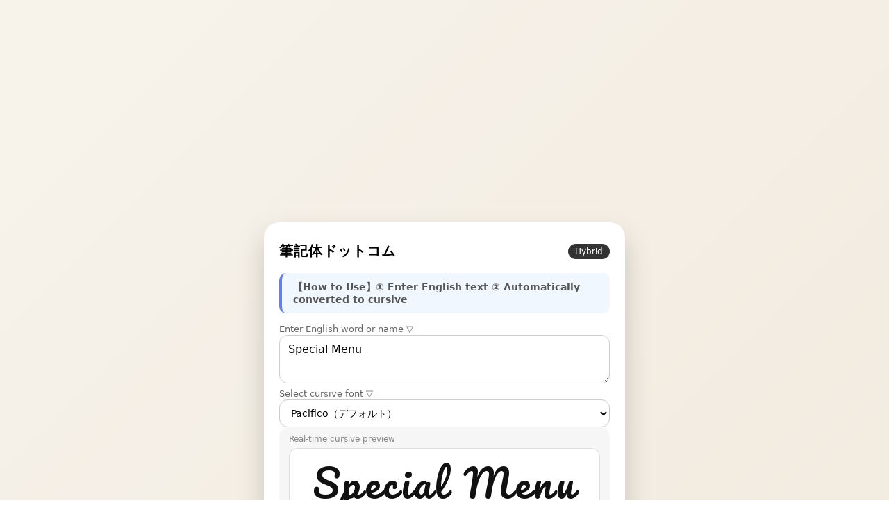

--- FILE ---
content_type: text/html; charset=UTF-8
request_url: https://hikkitai.com/?sen=Special+Menu
body_size: 11028
content:
<!DOCTYPE html>
<html lang="ja">
<head>
  <meta charset="UTF-8">
  <title>筆記体ドットコム</title>
  <meta name="viewport" content="width=device-width, initial-scale=1.0">
	<meta name="description" content="希望の英文を筆記体に変換します。" />
	<meta name="keywords" content="筆記体,ハッピーバースデー,ハッピーウェディング,コングラッチュレーションズ,アニバーサリー,フォーユー,Happy birthday,Welcome,anniversary,halloween,Merry x'mas,Ccongratulations,Happy wedding" />
	
	<!-- OGP -->
	<meta property="og:type" content="website">
	<meta property="og:title" content="筆記体ドットコム - 英文を筆記体に変換">
	<meta property="og:description" content="希望の英文を筆記体に変換します。Happy Birthday、Congratulationsなど様々なフォントで美しい筆記体を生成。">
	<meta property="og:image" content="https://hikkitai.com/ogp.png">
	<meta name="twitter:card" content="summary_large_image">
	
	<!-- PWA対応 -->
	<link rel="manifest" href="/manifest.json">
	<meta name="theme-color" content="#6366f1">
	<meta name="apple-mobile-web-app-capable" content="yes">
	<meta name="apple-mobile-web-app-status-bar-style" content="default">
	<meta name="apple-mobile-web-app-title" content="筆記体">
	<link rel="apple-touch-icon" href="/icon-192.png">
	
	<script type="text/javascript">
	window.google_analytics_uacct = "UA-600290-15";
	</script>

  <!-- ✅ 美しいSVGファビコン：筆記体ペンとインク -->
  <link rel="icon" href="data:image/svg+xml,%3Csvg xmlns='http://www.w3.org/2000/svg' viewBox='0 0 100 100'%3E%3Cdefs%3E%3ClinearGradient id='bg' x1='0%25' y1='0%25' x2='100%25' y2='100%25'%3E%3Cstop offset='0%25' style='stop-color:%23667eea;stop-opacity:1'/%3E%3Cstop offset='100%25' style='stop-color:%23764ba2;stop-opacity:1'/%3E%3C/linearGradient%3E%3ClinearGradient id='pen' x1='0%25' y1='0%25' x2='100%25' y2='100%25'%3E%3Cstop offset='0%25' style='stop-color:%23f5f5f5;stop-opacity:1'/%3E%3Cstop offset='100%25' style='stop-color:%23e0e0e0;stop-opacity:1'/%3E%3C/linearGradient%3E%3C/defs%3E%3Crect width='100' height='100' rx='22' fill='url(%23bg)'/%3E%3Cg transform='translate(50,50) rotate(-45)'%3E%3Cellipse cx='0' cy='15' rx='4' ry='8' fill='%23333' opacity='0.3'/%3E%3Crect x='-3' y='-20' width='6' height='35' rx='3' fill='url(%23pen)'/%3E%3Cpath d='M -3,-20 L 0,-28 L 3,-20 Z' fill='%23ffd700'/%3E%3Crect x='-3' y='-15' width='6' height='3' fill='%23333' opacity='0.2'/%3E%3C/g%3E%3Cpath d='M 60,58 Q 55,65 62,68 Q 58,70 60,75' fill='none' stroke='%23667eea' stroke-width='2.5' stroke-linecap='round' opacity='0.6'/%3E%3Ctext x='72' y='35' font-family='Georgia,serif' font-size='32' font-style='italic' font-weight='bold' fill='%23ffffff' opacity='0.9'%3EA%3C/text%3E%3C/svg%3E">

  <!-- ✅ 複数の筆記体フォントを読み込み -->
  <link href="https://fonts.googleapis.com/css2?family=Pacifico&family=Dancing+Script:wght@400;700&family=Great+Vibes&family=Allura&family=Satisfy&family=Tangerine:wght@400;700&family=Cookie&family=Pinyon+Script&display=swap" rel="stylesheet">

  <style>
    * { box-sizing: border-box; }

    body {
      margin: 0;
      min-height: 100vh;
      font-family: "Noto Sans JP", system-ui, sans-serif;
      background: linear-gradient(135deg, #f7f3eb, #e9dccb);
      display: flex;
      flex-direction: column;
      align-items: center;
      justify-content: center;
      padding: 20px 0;
    }

    .card {
      width: min(92vw, 520px);
      background: #fff;
      border-radius: 22px;
      box-shadow: 0 20px 40px rgba(0,0,0,0.18);
      padding: 28px 22px 24px;
      display: grid;
      gap: 18px;
    }

    header {
      display: flex;
      align-items: center;
      justify-content: space-between;
    }

    .title {
      font-size: 20px;
      font-weight: 700;
      letter-spacing: 0.05em;
    }

    .badge {
      font-size: 12px;
      background: #333;
      color: #fff;
      padding: 4px 10px;
      border-radius: 999px;
    }

    label {
      font-size: 13px;
      color: #666;
    }

    textarea {
      width: 100%;
      min-height: 70px;
      resize: vertical;
      border-radius: 12px;
      border: 1px solid #ccc;
      padding: 10px 12px;
      font-size: 16px;
      font-family: inherit;
    }

    select.font-selector {
      width: 100%;
      padding: 10px 12px;
      border-radius: 12px;
      border: 1px solid #ccc;
      font-size: 14px;
      background: white;
      cursor: pointer;
      font-family: inherit;
    }

    .preview-wrap {
      background: #f6f6f6;
      border-radius: 14px;
      padding: 10px 14px 14px;
    }

    .preview-label {
      font-size: 12px;
      color: #888;
      margin-bottom: 6px;
    }

    .preview {
      min-height: 56px;
      display: flex;
      align-items: center;
      justify-content: center;
      font-family: "Pacifico", cursive;
      font-size: clamp(28px, 7vw, 56px);
      color: #111;
      letter-spacing: 0.08em;
      word-break: break-all;
    }
.preview {
  background: white;
  border-radius: 12px;
  box-shadow: inset 0 0 0 1px #ddd;
}

    .actions {
      display: grid;
      gap: 10px;
    }

    button {
      width: 100%;
      border: none;
      border-radius: 999px;
      padding: 12px 0;
      font-size: 16px;
      font-weight: 700;
      cursor: pointer;
    }

    .save-btn {
      background: #333;
      color: #fff;
    }

    .practice-btn {
      background: #fff;
      color: #333;
      border: 2px solid #333;
      text-decoration: none;
      display: grid;
      place-items: center;
      padding: 10px 0;
      border-radius: 999px;
      font-weight: 700;
    }

    /* ✅ 最小限・安全なボタン感 */
    button:active,
    .practice-btn:active {
      background: #666;
      color: #fff;
    }

    footer {
      text-align: center;
      font-size: 11px;
      color: #888;
      margin-top: 4px;
    }
    .save-btn {
  background: linear-gradient(135deg, #333, #111);
  box-shadow: 0 6px 12px rgba(0,0,0,0.25);
}

#addToWordbook {
  background: #eee;
  color: #333;
  font-weight: 600;
}
#wordbookList li {
  margin: 4px 0;
  padding: 4px 8px;
  background: white;
  border-radius: 8px;
  box-shadow: 0 1px 3px rgba(0,0,0,0.15);
}
#wordbookList .del-btn {
  /* ✅ グローバルの button{width:100%} を無効化 */
  width: auto;
  inline-size: auto;
  flex: 0 0 auto;

  background: #ddd;
  color: #333;
  border: none;
  border-radius: 999px;
  padding: 4px 10px;
  font-size: 12px;
  cursor: pointer;
}

#wordbookList li span {
  flex: 1 1 auto;   /* ← 単語側だけが横に広がる */
}

#exportSvg, #exportPng {
  background: #fff;
  border: 2px dashed #333;
}

    /* ===== みんなの保存一覧テーブル ===== */
    .table-wrap {
      overflow-x: auto;
      background: white;
      border-radius: 12px;
      box-shadow: inset 0 0 0 1px #ddd;
      margin-top: 8px;
    }

    .save-table {
      width: 100%;
      border-collapse: collapse;
      font-size: 13px;
    }

    .save-table th {
      background: #f6f6f6;
      padding: 10px 12px;
      text-align: left;
      font-weight: 600;
      color: #333;
      border-bottom: 2px solid #ddd;
    }

    .save-table td {
      padding: 10px 12px;
      border-bottom: 1px solid #eee;
      color: #666;
    }

    .save-table tr:last-child td {
      border-bottom: none;
    }

    .save-table a {
      color: #333;
      text-decoration: none;
      font-weight: 600;
      transition: color 0.2s;
    }

    .save-table a:hover {
      color: #666;
      text-decoration: underline;
    }

    .makiba {
      font-family: "Pacifico", cursive;
      font-size: 16px;
      color: #111;
      display: inline-block;
      margin-left: 8px;
    }

  </style>
</head>
<body>

<div style="width: 100%; max-width: 728px; margin: 0 auto 20px;">
<script async src="https://pagead2.googlesyndication.com/pagead/js/adsbygoogle.js?client=ca-pub-9677052506485838" crossorigin="anonymous"></script>
<!-- 筆記体ドットコムトップ -->
<ins class="adsbygoogle"
     style="display:block"
     data-ad-client="ca-pub-9677052506485838"
     data-ad-slot="4129839867"
     data-ad-format="auto"
     data-full-width-responsive="true"></ins>
<script>
(adsbygoogle = window.adsbygoogle || []).push({});
</script>
</div>

  <div class="card">
    <header>
      <div class="title">筆記体ドットコム</div>
      <div class="badge">Hybrid</div>
    </header>

    <!-- ✅ PHPにPOSTするフォーム（保存処理はPHP側） -->
    <form action="" method="post">
      <div style="background: #f0f7ff; padding: 12px 16px; border-radius: 10px; margin-bottom: 12px; border-left: 4px solid #667eea;">
        <div style="font-size: 14px; color: #555; font-weight: 600;">【How to Use】① Enter English text ② Automatically converted to cursive</div>
      </div>
      
      <label for="word">Enter English word or name ▽</label>
      <textarea id="word" name="word" placeholder="e.g.) dog / Yamato / hospital / I love you">Special Menu</textarea>
      
      <!-- ✅ フォント選択 -->
      <label for="fontSelect">Select cursive font ▽</label>
      <select id="fontSelect" class="font-selector">
        <option value="Pacifico">Pacifico（デフォルト）</option>
        <option value="Dancing Script">Dancing Script</option>
        <option value="Great Vibes">Great Vibes（エレガント）</option>
        <option value="Allura">Allura（華やか）</option>
        <option value="Satisfy">Satisfy（カジュアル）</option>
        <option value="Tangerine">Tangerine（繊細）</option>
        <option value="Cookie">Cookie（可愛い）</option>
        <option value="Pinyon Script">Pinyon Script（クラシック）</option>
      </select>

      <!-- ✅ リアルタイム筆記体プレビュー -->
      <div class="preview-wrap">
        <div class="preview-label">Real-time cursive preview</div>
        <div id="preview" class="preview">dog</div>
      </div>

      <!-- ✅ SVGベース 筆記体エクスポート -->
      <div class="actions">
        <button type="button" id="exportSvg" class="practice-btn">⬇ Export as SVG</button>
        <button type="button" id="exportPng" class="practice-btn">⬇ Export as PNG</button>
        <button type="button" id="shareBtn" class="practice-btn">🔗 Share</button>
        <button type="button" id="clearBtn" class="practice-btn" style="background: #fff; color: #999; border-color: #ddd;">🗑 Clear</button>
      </div>

      <!-- 🔽 PNG書き出し用の非表示Canvas -->
      <canvas id="pngCanvas" width="800" height="300" style="display:none;"></canvas>

      <!-- ✅ 単語帳モード -->
      <div class="preview-wrap">
        <div class="preview-label">Wordbook Mode (This Device)</div>
        <div class="actions">
          <button type="button" id="addToWordbook" class="save-btn">Add this word to wordbook</button>
        </div>
        <ul id="wordbookList" style="padding-left:18px;font-size:14px;"></ul>
      </div>

      <!-- ✅ みんなの保存一覧 -->
      <div class="preview-wrap">
        <div class="preview-label">Everyone's Save List</div>

        <div class="table-wrap">
          <table class="save-table">
            <tr>
              <th>日時</th>
              <th>文字</th>
            </tr>

<tr><td>2025-12-08JST17:28:15</td><td><a href="/?sen=tokudane">tokudane</a> <span class="makiba">tokudane</span></td></tr>
<tr><td>2025-12-08JST16:28:19</td><td><a href="/?sen=Merry+Christmas">Merry Christmas</a> <span class="makiba">Merry Christmas</span></td></tr>
<tr><td>2025-12-08JST14:21:19</td><td><a href="/?sen=%E6%88%91%E6%98%AF%E4%B8%80%E5%90%8D%E6%94%AF%E4%BB%98%E5%AE%9D%E5%9C%BA%E5%A4%96%E5%9F%BA%E9%87%91%E6%8A%95%E8%B5%84%E8%80%85%2C%E7%9B%AE%E5%89%8D%E6%8C%81%E6%9C%89%E7%9A%84%E5%9F%BA%E9%87%91%E4%B8%BB%E8%A6%81%E6%9D%BF%E5%9D%97%E5%8C%85%E5%90%AB%E6%B8%AF%E8%82%A1%E5%88%9B%E6%96%B0%E8%8D%AF%E3%80%81%E6%9C%BA%E5%99%A8%E4%BA%BA%E3%80%81%E6%81%92%E7%94%9F%E7%A7%91%E6%8A%80%E3%80%81%E5%8D%8A%E5%AF%BC%E4%BD%93%E8%AE%BE%E5%A4%87%E3%80%81%E8%AF%81%E5%88%B8%E4%BF%9D%E9%99%A9%E3%80%81%E5%9B%BA%E6%80%81%E7%94%B5%E6%B1%A0%E3%80%81%E5%AD%98%E5%82%A8%E8%8A%AF%E7%89%87%E8%BF%99%E4%BA%9B%2C%E7%BB%93%E5%90%88%E7%9B%AE%E5%89%8D%E6%9C%80%E6%96%B0%E6%B6%88%E6%81%AF%E4%BB%A5%E5%8F%8A%E5%BD%93%E5%89%8D%E6%B6%A8%E5%B9%85%E6%83%85%E5%86%B5%2C%E4%BB%8A%E6%97%A5%E8%AF%A5%E5%A6%82%E4%BD%95%E6%93%8D%E4%BD%9C%3F%E5%8A%A0%E4%BB%93%E5%92%8C%E5%87%8F%E4%BB%93%3F%E6%88%96%E8%80%85%E5%93%AA%E4%BA%9B%E6%96%B0%E7%89%88%E5%9D%97%E5%80%BC%E5%BE%97%E5%8A%A0%E4%BB%93%3F">我是一名支付宝场外基金投资者,目前持有的基金主要板块包含港股创新药、机器人、恒生科技、半导体设备、证券保险、固态电池、存储芯片这些,结合目前最新消息以及当前涨幅情况,今日该如何操作?加仓和减仓?或者哪些新版块值得加仓?</a> <span class="makiba">我是一名支付宝场外基金投资者,目前持有的基金主要板块包含港股创新药、机器人、恒生科技、半导体设备、证券保险、固态电池、存储芯片这些,结合目前最新消息以及当前涨幅情况,今日该如何操作?加仓和减仓?或者哪些新版块值得加仓?</span></td></tr>
<tr><td>2025-12-08JST14:21:12</td><td><a href="/?sen=%E3%81%A8%E3%81%8F%E3%83%80%E3%83%8D%21">とくダネ!</a> <span class="makiba">とくダネ!</span></td></tr>
<tr><td>2025-12-08JST14:21:10</td><td><a href="/?sen=Tomohito">Tomohito</a> <span class="makiba">Tomohito</span></td></tr>
<tr><td>2025-12-08JST14:20:19</td><td><a href="/?sen=tomohito">tomohito</a> <span class="makiba">tomohito</span></td></tr>
<tr><td>2025-12-08JST14:19:43</td><td><a href="/?sen=a+que+hora+se+prenden+las+velitas+en+colombia">a que hora se prenden las velitas en colombia</a> <span class="makiba">a que hora se prenden las velitas en colombia</span></td></tr>
<tr><td>2025-12-08JST14:19:31</td><td><a href="/?sen=regan+gomez+adams">regan gomez adams</a> <span class="makiba">regan gomez adams</span></td></tr>
<tr><td>2025-12-08JST14:18:39</td><td><a href="/?sen=%D1%81%D0%BA%D0%B0%D1%87%D0%B0%D1%82%D1%8C+%D0%B4%D1%80%D0%B8%D1%84%D1%82+%D0%BD%D0%B0+%D0%BF%D0%BA+%D0%B2%D0%B7%D0%BB%D0%BE%D0%BC+%D1%87%D0%B5%D1%80%D0%B5%D0%B7+%D1%82%D0%BE%D1%80%D0%B5%D0%BD%D1%82">скачать дрифт на пк взлом через торент</a> <span class="makiba">скачать дрифт на пк взлом через торент</span></td></tr>
<tr><td>2025-12-08JST14:17:17</td><td><a href="/?sen=I+love+you">I love you</a> <span class="makiba">I love you</span></td></tr>
<tr><td>2025-12-08JST14:17:03</td><td><a href="/?sen=%E5%9F%8E%E5%B8%82%E8%A7%84%E5%88%92%E7%94%A8%E8%89%B2">城市规划用色</a> <span class="makiba">城市规划用色</span></td></tr>
<tr><td>2025-12-08JST14:17:00</td><td><a href="/?sen=bangladesh+new+map+2025">bangladesh new map 2025</a> <span class="makiba">bangladesh new map 2025</span></td></tr>
<tr><td>2025-12-08JST14:16:54</td><td><a href="/?sen=Select+items+that+are+examples+of+practical+applications+of+genetic+manipulation.%0D">Select items that are examples of practical applications of genetic manipulation.</a> <span class="makiba">Select items that are examples of practical applications of genetic manipulation.</span></td></tr>
<tr><td>2025-12-08JST14:16:48</td><td><a href="/?sen=SONKC+accu+italia+spa+batterie+9V+%EC%B6%A9%EC%A0%84%EC%8B%9D">SONKC accu italia spa batterie 9V 충전식</a> <span class="makiba">SONKC accu italia spa batterie 9V 충전식</span></td></tr>
<tr><td>2025-12-08JST14:16:21</td><td><a href="/?sen=lump+sum+joint+or+separate">lump sum joint or separate</a> <span class="makiba">lump sum joint or separate</span></td></tr>
<tr><td>2025-12-08JST14:16:18</td><td><a href="/?sen=%EC%97%AC%EC%84%B1%EC%8A%A4%ED%8C%90+%EC%A0%90%ED%94%84%EC%88%98%ED%8A%B8+%EC%97%AC%EB%A6%84">여성스판 점프수트 여름</a> <span class="makiba">여성스판 점프수트 여름</span></td></tr>
<tr><td>2025-12-08JST14:16:12</td><td><a href="/?sen=%EC%BB%A8%EB%B2%84%EC%8A%A4+%EC%B2%99%ED%85%8C%EC%9D%BC%EB%9F%AC+%EC%98%AC%EC%8A%A4%ED%83%80+%EC%97%98%EB%A6%AC%EB%A8%BC%EC%B8%A0+%EB%B6%80%EC%B8%A0+%EC%97%90%EA%B7%B8%EB%A0%9B+%EB%82%B4%EB%8F%88%EB%82%B4%EC%82%B0">컨버스 척테일러 올스타 엘리먼츠 부츠 에그렛 내돈내산</a> <span class="makiba">컨버스 척테일러 올스타 엘리먼츠 부츠 에그렛 내돈내산</span></td></tr>
<tr><td>2025-12-08JST14:14:42</td><td><a href="/?sen=3+WOMEN+DEAD+BODIES+FOUND+IN+GULSHAN">3 WOMEN DEAD BODIES FOUND IN GULSHAN</a> <span class="makiba">3 WOMEN DEAD BODIES FOUND IN GULSHAN</span></td></tr>
<tr><td>2025-12-08JST14:14:15</td><td><a href="/?sen=%E7%BE%8E%E5%92%8C%E7%A5%9E%E7%A4%BE+%E9%95%B7%E9%87%8E%E5%B8%82">美和神社 長野市</a> <span class="makiba">美和神社 長野市</span></td></tr>
<tr><td>2025-12-08JST14:14:04</td><td><a href="/?sen=%E5%BA%95%E5%B1%82%E4%BA%92%E5%AE%B3+%E8%8B%B1%E6%96%87">底层互害 英文</a> <span class="makiba">底层互害 英文</span></td></tr>
<tr><td>2025-12-08JST14:14:01</td><td><a href="/?sen=%D0%BE%D1%80%D0%BD%D0%B8%D1%82%D0%BE%D0%BF%D0%BE%D0%B4%D1%8B">орнитоподы</a> <span class="makiba">орнитоподы</span></td></tr>
<tr><td>2025-12-08JST14:13:35</td><td><a href="/?sen=what+award+or+agreement+does+cisco+systems+australia+use+in+australia">what award or agreement does cisco systems australia use in australia</a> <span class="makiba">what award or agreement does cisco systems australia use in australia</span></td></tr>
<tr><td>2025-12-08JST14:12:26</td><td><a href="/?sen=my+gen+1+stadium+team+consists+of+mewtwo+%28psychic%2C+Blizzard%2C+Recover%2C+Thunderbolt%29%2C+charizard+%28Fire+Blast%2C+Slash%2C+Dragon+Rage%2C+Fly%29%2C+machamp+%28Fire+Blast%2C+Dig%2C+Skull+Bash%2C+Earthquake%29%2C+venusaur+%28Vine+Whip%2C+Sleep+Powder%2C+Razorleaf%2C+Solarbeam%29%2C+blastoise+%28Surf%2C+Ice+Beam%2C+Dig%2C+Body+Slam%29%2C+and+kangaskahn+%28+Ice+Beam%2C+Thunder%2C+Comet+Punch%2C+Earthquake%29%2C+im+fighting+a+pigeot%2C+a+seadra%2C+kadabra%2C+electrode%2C+dugtrio%2C+and+clefairy%2C+what+three+from+my+team+should+I+attack+with%2C+and+of+them+who+should+I+send+out+first%3F">my gen 1 stadium team consists of mewtwo (psychic, Blizzard, Recover, Thunderbolt), charizard (Fire Blast, Slash, Dragon Rage, Fly), machamp (Fire Blast, Dig, Skull Bash, Earthquake), venusaur (Vine Whip, Sleep Powder, Razorleaf, Solarbeam), blastoise (Surf, Ice Beam, Dig, Body Slam), and kangaskahn ( Ice Beam, Thunder, Comet Punch, Earthquake), im fighting a pigeot, a seadra, kadabra, electrode, dugtrio, and clefairy, what three from my team should I attack with, and of them who should I send out first?</a> <span class="makiba">my gen 1 stadium team consists of mewtwo (psychic, Blizzard, Recover, Thunderbolt), charizard (Fire Blast, Slash, Dragon Rage, Fly), machamp (Fire Blast, Dig, Skull Bash, Earthquake), venusaur (Vine Whip, Sleep Powder, Razorleaf, Solarbeam), blastoise (Surf, Ice Beam, Dig, Body Slam), and kangaskahn ( Ice Beam, Thunder, Comet Punch, Earthquake), im fighting a pigeot, a seadra, kadabra, electrode, dugtrio, and clefairy, what three from my team should I attack with, and of them who should I send out first?</span></td></tr>
<tr><td>2025-12-08JST14:11:58</td><td><a href="/?sen=%26quot%3Bgrianan+accommodation%26quot%3B+skye">&amp;quot;grianan accommodation&amp;quot; skye</a> <span class="makiba">&quot;grianan accommodation&quot; skye</span></td></tr>
<tr><td>2025-12-08JST14:11:55</td><td><a href="/?sen=karaoke+na+av+paulista">karaoke na av paulista</a> <span class="makiba">karaoke na av paulista</span></td></tr>
<tr><td>2025-12-08JST14:11:52</td><td><a href="/?sen=%E5%88%98%E6%80%9D%E5%94%AF%E5%9C%A8%E4%B8%80%E5%96%9C">刘思唯在一喜</a> <span class="makiba">刘思唯在一喜</span></td></tr>
<tr><td>2025-12-08JST14:11:36</td><td><a href="/?sen=that%27s+what+I+thougt.">that&#039;s what I thougt.</a> <span class="makiba">that's what I thougt.</span></td></tr>
<tr><td>2025-12-08JST14:11:27</td><td><a href="/?sen=%E0%B8%87%E0%B8%B2%E0%B8%99%E0%B8%97%E0%B8%B0%E0%B9%80%E0%B8%9A%E0%B8%B5%E0%B8%A2%E0%B8%99+%E0%B8%AD%E0%B8%B3%E0%B9%80%E0%B8%A0%E0%B8%AD%E0%B8%9A%E0%B8%B2%E0%B8%87%E0%B8%9A%E0%B9%88%E0%B8%AD">งานทะเบียน อำเภอบางบ่อ</a> <span class="makiba">งานทะเบียน อำเภอบางบ่อ</span></td></tr>
<tr><td>2025-12-08JST14:11:00</td><td><a href="/?sen=your+ever+%E0%B8%84%E0%B8%AD%E0%B8%A3%E0%B9%8C%E0%B8%94">your ever คอร์ด</a> <span class="makiba">your ever คอร์ด</span></td></tr>
<tr><td>2025-12-08JST14:09:53</td><td><a href="/?sen=%E5%8C%97%E4%BA%A4%E6%89%80%E6%89%80%E6%9C%89%E8%82%A1%E7%A5%A8">北交所所有股票</a> <span class="makiba">北交所所有股票</span></td></tr>
<tr><td>2025-12-08JST14:09:41</td><td><a href="/?sen=capgemini+%E8%B6%8A%E5%8D%97%E5%88%86%E5%85%AC%E5%8F%B8">capgemini 越南分公司</a> <span class="makiba">capgemini 越南分公司</span></td></tr>
<tr><td>2025-12-08JST14:09:38</td><td><a href="/?sen=%EC%98%AC%EC%8A%A4%ED%83%9D+%EC%A3%BC%EC%8A%A4%ED%83%AF">올스택 주스탯</a> <span class="makiba">올스택 주스탯</span></td></tr>
<tr><td>2025-12-08JST14:09:19</td><td><a href="/?sen=NATSUKI">NATSUKI</a> <span class="makiba">NATSUKI</span></td></tr>
<tr><td>2025-12-08JST14:09:19</td><td><a href="/?sen=NATSUKI">NATSUKI</a> <span class="makiba">NATSUKI</span></td></tr>
          </table>
        </div>
      </div>

            <!-- ✅ 保存＆手書き練習リンク -->
      <div class="actions">
        <button type="submit" class="save-btn">Save to log. Save and add to list</button>

        <!-- ✅ クイズ・手書き練習ページへのリンク -->
        <!-- ※ URLは実際のものに差し替えてください -->
        <a href="./mobile.html" class="practice-btn">✍ Go to Quiz & Handwriting Practice</a>
      </div>
    </form>

    <footer style="text-align: center; font-size: 11px; color: #888; margin-top: 4px; border-top: 1px solid #eee; padding-top: 12px;">
      <a href="./about.php" style="color: #667eea; text-decoration: none; font-weight: 600;">About This Site</a>
      <div style="margin-top: 6px;">© 筆記体ドットコム / Realtime × PHP Hybrid</div>
      <div style="margin-top: 4px; font-size: 10px; color: #aaa;">since 2012, remake 2025</div>
    </footer>
  </div>


  <script>
    // ✅ PHP変数をJavaScriptに渡す
    const langTexts = {
      deleteBtn: "Delete",
      shareSuccess: "Share successful",
      shareError: "Share failed.",
      urlCopied: "\ud83d\udd17 URL copied to clipboard!\n",
      urlPrompt: "Copy URL:",
      shareTitle: "Cursive: ",
      shareText: "\" in cursive style!"    };

    // ✅ Enter不要：入力と同時に筆記体へリアルタイム反映
    const input = document.getElementById("word");
    const preview = document.getElementById("preview");
    const fontSelect = document.getElementById("fontSelect");

    // 現在選択されているフォント
    let currentFont = "Pacifico";

    function updatePreview() {
      const value = input.value.trim();
      preview.textContent = value || "dog";
      preview.style.fontFamily = `"${currentFont}", cursive`;
    }

    // フォント選択の変更を監視
    fontSelect.addEventListener("change", () => {
      currentFont = fontSelect.value;
      updatePreview();
      // localStorageに保存して次回も同じフォントを使用
      localStorage.setItem("selectedFont", currentFont);
    });

    // 保存されたフォントを復元
    const savedFont = localStorage.getItem("selectedFont");
    if (savedFont) {
      currentFont = savedFont;
      fontSelect.value = savedFont;
    }

    input.addEventListener("input", updatePreview);

    // ===== クリアボタン機能 =====
    const clearBtn = document.getElementById("clearBtn");
    
    clearBtn.addEventListener("click", () => {
      input.value = "";
      updatePreview();
      input.focus();
    });

    // ===== Web Share API 共有機能 =====
    const shareBtn = document.getElementById("shareBtn");

    shareBtn.addEventListener("click", async () => {
      const text = input.value.trim() || "dog";
      const shareData = {
        title: langTexts.shareTitle + text,
        text: `「${text}${langTexts.shareText}`,
        url: window.location.origin + window.location.pathname + "?sen=" + encodeURIComponent(text)
      };

      // Web Share APIが利用可能かチェック
      if (navigator.share) {
        try {
          await navigator.share(shareData);
          console.log(langTexts.shareSuccess);
        } catch (err) {
          // ユーザーがキャンセルした場合はエラーを無視
          if (err.name !== "AbortError") {
            console.error("共有エラー:", err);
            alert(langTexts.shareError);
          }
        }
      } else {
        // Web Share APIが利用不可の場合はURLをクリップボードにコピー
        const url = shareData.url;
        try {
          await navigator.clipboard.writeText(url);
          alert(langTexts.urlCopied + url);
        } catch (err) {
          // クリップボードAPIも失敗した場合はURLを表示
          prompt(langTexts.urlPrompt, url);
        }
      }
    });

    

    // ===== 単語帳モード（ローカル保存） =====
    const addToWordbook = document.getElementById("addToWordbook");
    const wordbookList = document.getElementById("wordbookList");

function initializeWordbook() {
  // 初回アクセス時のみデフォルトの単語を登録
  if (!localStorage.getItem("wordbookInitialized")) {
    const defaultWords = ["I love you", "Merry Christmas", "Happy Birthday", "This is for you"];
    localStorage.setItem("wordbook", JSON.stringify(defaultWords));
    localStorage.setItem("wordbookInitialized", "true");
  }
}

function loadWordbook() {
  const data = JSON.parse(localStorage.getItem("wordbook") || "[]");
  wordbookList.innerHTML = "";

  data.forEach((word, index) => {
    const li = document.createElement("li");

    const span = document.createElement("span");
    span.textContent = word;

    const delBtn = document.createElement("button");   // ← ここで削除ボタン作成
    delBtn.textContent = langTexts.deleteBtn;
    delBtn.className = "del-btn";

    delBtn.addEventListener("click", () => {           // ← ここが削除処理
      const newData = data.filter((_, i) => i !== index);
      localStorage.setItem("wordbook", JSON.stringify(newData));
      loadWordbook();                                  // ← 再描画
    });

    li.appendChild(span);
    li.appendChild(delBtn);        // ← 単語の横に「削除」ボタンを付けている
    wordbookList.appendChild(li); // ← 画面に表示
  });
}


    addToWordbook.addEventListener("click", () => {
      const value = input.value.trim();
      if (!value) return;
      const data = JSON.parse(localStorage.getItem("wordbook") || "[]");
      if (!data.includes(value)) data.push(value);
      localStorage.setItem("wordbook", JSON.stringify(data));
      loadWordbook();
    });

    // ===== SVGエクスポート機能 =====
    const exportSvg = document.getElementById("exportSvg");

    exportSvg.addEventListener("click", () => {
      const text = preview.textContent.trim() || "dog";
      const svg = `
<svg xmlns="http://www.w3.org/2000/svg" width="800" height="300">
  <rect width="100%" height="100%" fill="white"/>
  <text x="50%" y="60%" text-anchor="middle" font-family="${currentFont}, cursive" font-size="120" fill="#111">${text}</text>
</svg>`;

      const blob = new Blob([svg], { type: "image/svg+xml" });
      const url = URL.createObjectURL(blob);

      const a = document.createElement("a");
      a.href = url;
      a.download = `${text}.svg`;
      a.click();

      URL.revokeObjectURL(url);
    });

// ===== PNGエクスポート機能（長文でも見切れない自動調整版） =====
const exportPng = document.getElementById("exportPng");
const pngCanvas = document.getElementById("pngCanvas");
const pngCtx = pngCanvas.getContext("2d");

exportPng.addEventListener("click", () => {
  const text = preview.textContent.trim() || "dog";

  // ✅ キャンバスサイズを固定
  const baseWidth = 800;
  const baseHeight = 300;
  pngCanvas.width = baseWidth;
  pngCanvas.height = baseHeight;

  // 背景
  pngCtx.clearRect(0, 0, pngCanvas.width, pngCanvas.height);
  pngCtx.fillStyle = "white";
  pngCtx.fillRect(0, 0, pngCanvas.width, pngCanvas.height);

  // ✅ フォントサイズを自動で縮小して「必ず収める」
  let fontSize = 120;
  const padding = 40;
  pngCtx.textAlign = "center";
  pngCtx.textBaseline = "middle";

  while (fontSize > 20) {
    pngCtx.font = `${fontSize}px "${currentFont}"`;
    const metrics = pngCtx.measureText(text);
    if (metrics.width <= pngCanvas.width - padding * 2) break;
    fontSize -= 4;
  }

  // 筆記体描画
  pngCtx.fillStyle = "#111";
  pngCtx.fillText(text, pngCanvas.width / 2, pngCanvas.height / 2);

  // PNGとしてダウンロード
  const dataUrl = pngCanvas.toDataURL("image/png");
  const a = document.createElement("a");
  a.href = dataUrl;
  a.download = `${text}.png`;
  a.click();
});


    // 初期化
    updatePreview();
    initializeWordbook();
    loadWordbook();
    
  </script>

</form>

<!-- Global site tag (gtag.js) - Google Analytics -->
<script async src="https://www.googletagmanager.com/gtag/js?id=UA-140379859-2"></script>
<script>
  window.dataLayer = window.dataLayer || [];
  function gtag(){dataLayer.push(arguments);}
  gtag('js', new Date());

  gtag('config', 'UA-140379859-2');
</script>

<!-- PWA Service Worker登録 -->
<script>
if ('serviceWorker' in navigator) {
  window.addEventListener('load', () => {
    navigator.serviceWorker.register('/sw.js')
      .then(registration => {
        console.log('Service Worker登録成功:', registration.scope);
      })
      .catch(error => {
        console.log('Service Worker登録失敗:', error);
      });
  });
}

// PWAインストールプロンプト
let deferredPrompt;
window.addEventListener('beforeinstallprompt', (e) => {
  e.preventDefault();
  deferredPrompt = e;
  console.log('PWAインストール可能');
});
</script>

</body>
</html>

--- FILE ---
content_type: text/html; charset=utf-8
request_url: https://www.google.com/recaptcha/api2/aframe
body_size: 268
content:
<!DOCTYPE HTML><html><head><meta http-equiv="content-type" content="text/html; charset=UTF-8"></head><body><script nonce="vgJGLK9fDL_EyNZmseYHEw">/** Anti-fraud and anti-abuse applications only. See google.com/recaptcha */ try{var clients={'sodar':'https://pagead2.googlesyndication.com/pagead/sodar?'};window.addEventListener("message",function(a){try{if(a.source===window.parent){var b=JSON.parse(a.data);var c=clients[b['id']];if(c){var d=document.createElement('img');d.src=c+b['params']+'&rc='+(localStorage.getItem("rc::a")?sessionStorage.getItem("rc::b"):"");window.document.body.appendChild(d);sessionStorage.setItem("rc::e",parseInt(sessionStorage.getItem("rc::e")||0)+1);localStorage.setItem("rc::h",'1769934789034');}}}catch(b){}});window.parent.postMessage("_grecaptcha_ready", "*");}catch(b){}</script></body></html>